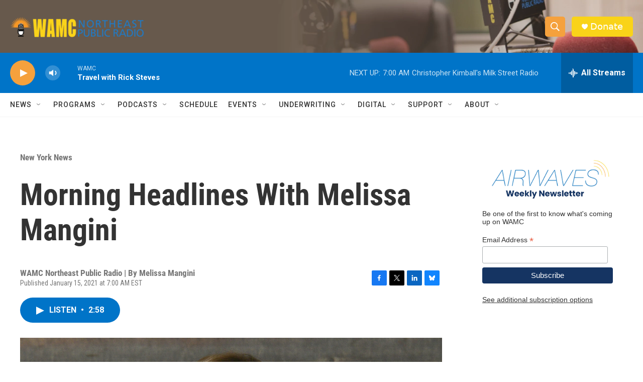

--- FILE ---
content_type: text/html; charset=utf-8
request_url: https://www.google.com/recaptcha/api2/aframe
body_size: 267
content:
<!DOCTYPE HTML><html><head><meta http-equiv="content-type" content="text/html; charset=UTF-8"></head><body><script nonce="kz2xiKw3HMma6IdBc2JitA">/** Anti-fraud and anti-abuse applications only. See google.com/recaptcha */ try{var clients={'sodar':'https://pagead2.googlesyndication.com/pagead/sodar?'};window.addEventListener("message",function(a){try{if(a.source===window.parent){var b=JSON.parse(a.data);var c=clients[b['id']];if(c){var d=document.createElement('img');d.src=c+b['params']+'&rc='+(localStorage.getItem("rc::a")?sessionStorage.getItem("rc::b"):"");window.document.body.appendChild(d);sessionStorage.setItem("rc::e",parseInt(sessionStorage.getItem("rc::e")||0)+1);localStorage.setItem("rc::h",'1768736503590');}}}catch(b){}});window.parent.postMessage("_grecaptcha_ready", "*");}catch(b){}</script></body></html>